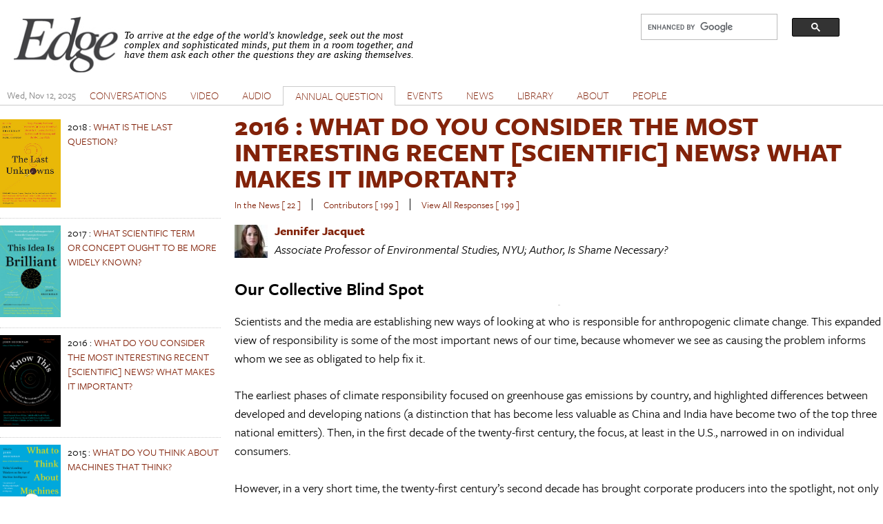

--- FILE ---
content_type: text/html; charset=utf-8
request_url: https://www.edge.org/response-detail/26737
body_size: 12039
content:
<!DOCTYPE html PUBLIC "-//W3C//DTD XHTML+RDFa 1.0//EN"
  "http://www.w3.org/MarkUp/DTD/xhtml-rdfa-1.dtd">
<html xmlns="http://www.w3.org/1999/xhtml" xml:lang="en" version="XHTML+RDFa 1.0" dir="ltr" prefix="content: http://purl.org/rss/1.0/modules/content/ dc: http://purl.org/dc/terms/ foaf: http://xmlns.com/foaf/0.1/ og: http://ogp.me/ns# rdfs: http://www.w3.org/2000/01/rdf-schema# sioc: http://rdfs.org/sioc/ns# sioct: http://rdfs.org/sioc/types# skos: http://www.w3.org/2004/02/skos/core# xsd: http://www.w3.org/2001/XMLSchema#">

<head profile="http://www.w3.org/1999/xhtml/vocab">
  <meta charset="utf-8" />
<meta name="Generator" content="Drupal 7 (http://drupal.org)" />
<link rel="shortcut icon" href="https://www.edge.org/favicon.ico" type="image/vnd.microsoft.icon" />
<meta name="viewport" content="width=device-width, initial-scale=1" />
<meta name="MobileOptimized" content="width" />
<meta name="HandheldFriendly" content="true" />
<meta name="apple-mobile-web-app-capable" content="yes" />
  <title>Edge.org</title>
  <style type="text/css" media="all">
@import url("https://www.edge.org/modules/system/system.base.css?rzwfpz");
@import url("https://www.edge.org/modules/system/system.menus.css?rzwfpz");
@import url("https://www.edge.org/modules/system/system.messages.css?rzwfpz");
@import url("https://www.edge.org/modules/system/system.theme.css?rzwfpz");
</style>
<style type="text/css" media="all">
@import url("https://www.edge.org/misc/ui/jquery.ui.core.css?rzwfpz");
@import url("https://www.edge.org/misc/ui/jquery.ui.theme.css?rzwfpz");
@import url("https://www.edge.org/misc/ui/jquery.ui.accordion.css?rzwfpz");
@import url("https://www.edge.org/misc/ui/jquery.ui.button.css?rzwfpz");
@import url("https://www.edge.org/misc/ui/jquery.ui.resizable.css?rzwfpz");
@import url("https://www.edge.org/misc/ui/jquery.ui.dialog.css?rzwfpz");
</style>
<style type="text/css" media="all">
@import url("https://www.edge.org/modules/comment/comment.css?rzwfpz");
@import url("https://www.edge.org/sites/all/modules/date/date_repeat_field/date_repeat_field.css?rzwfpz");
@import url("https://www.edge.org/modules/field/theme/field.css?rzwfpz");
@import url("https://www.edge.org/modules/node/node.css?rzwfpz");
@import url("https://www.edge.org/modules/search/search.css?rzwfpz");
@import url("https://www.edge.org/modules/user/user.css?rzwfpz");
@import url("https://www.edge.org/sites/all/modules/extlink/css/extlink.css?rzwfpz");
@import url("https://www.edge.org/sites/all/modules/views/css/views.css?rzwfpz");
</style>
<style type="text/css" media="all">
@import url("https://www.edge.org/sites/all/modules/accordion_blocks/accordion_init.css?rzwfpz");
@import url("https://www.edge.org/sites/all/modules/colorbox/styles/default/colorbox_style.css?rzwfpz");
@import url("https://www.edge.org/sites/all/modules/ctools/css/ctools.css?rzwfpz");
@import url("https://www.edge.org/sites/all/modules/lightbox2/css/lightbox.css?rzwfpz");
@import url("https://www.edge.org/sites/all/modules/panels/css/panels.css?rzwfpz");
@import url("https://www.edge.org/sites/all/modules/shorten/shortener/shortener.css?rzwfpz");
@import url("https://www.edge.org/sites/all/modules/simple_dialog/css/simple_dialog.css?rzwfpz");
@import url("https://www.edge.org/sites/all/modules/stickynav/css/stickynav.css?rzwfpz");
@import url("https://www.edge.org/sites/all/modules/print/print_ui/css/print_ui.theme.css?rzwfpz");
</style>
<style type="text/css" media="screen">
@import url("https://www.edge.org/sites/all/themes/adaptivetheme/at_core/css/at.layout.css?rzwfpz");
@import url("https://www.edge.org/sites/all/themes/edge_adaptive/css/global.base.css?rzwfpz");
@import url("https://www.edge.org/sites/all/themes/edge_adaptive/css/global.styles.css?rzwfpz");
@import url("https://www.edge.org/sites/all/themes/edge_adaptive/css/edge.views.css?rzwfpz");
@import url("https://www.edge.org/sites/all/themes/edge_adaptive/css/edge.modules.custom.css?rzwfpz");
@import url("https://www.edge.org/sites/all/themes/edge_adaptive/css/edge.custom.css?rzwfpz");
@import url("https://www.edge.org/sites/all/themes/edge_adaptive/css/ckeditor.css?rzwfpz");
@import url("https://www.edge.org/sites/all/themes/edge_adaptive/css/edge.jquery.css?rzwfpz");
@import url("https://www.edge.org/sites/all/themes/edge_adaptive/css/edge.mailchimpform.css?rzwfpz");
</style>
<style type="text/css" media="print">
@import url("https://www.edge.org/sites/all/themes/edge_adaptive/css/print.css?rzwfpz");
</style>
<link type="text/css" rel="stylesheet" href="https://www.edge.org/sites/default/files/adaptivetheme/edge_adaptive_files/edge_adaptive.responsive.layout.css?rzwfpz" media="only screen" />
<link type="text/css" rel="stylesheet" href="https://www.edge.org/sites/all/themes/edge_adaptive/css/responsive.custom.css?rzwfpz" media="only screen" />
<link type="text/css" rel="stylesheet" href="https://www.edge.org/sites/all/themes/edge_adaptive/css/responsive.smartphone.portrait.css?rzwfpz" media="only screen and (max-width:320px)" />
<link type="text/css" rel="stylesheet" href="https://www.edge.org/sites/all/themes/edge_adaptive/css/responsive.smartphone.landscape.css?rzwfpz" media="only screen and (min-width:321px) and (max-width:480px)" />
<link type="text/css" rel="stylesheet" href="https://www.edge.org/sites/all/themes/edge_adaptive/css/responsive.tablet.portrait.css?rzwfpz" media="only screen and (min-width:481px) and (max-width:768px)" />
<link type="text/css" rel="stylesheet" href="https://www.edge.org/sites/all/themes/edge_adaptive/css/responsive.tablet.landscape.css?rzwfpz" media="only screen and (min-width:769px) and (max-width:1024px)" />
<link type="text/css" rel="stylesheet" href="https://www.edge.org/sites/all/themes/edge_adaptive/css/responsive.desktop.css?rzwfpz" media="only screen and (min-width:1025px)" />

<!--[if lt IE 9]>
<style type="text/css" media="screen">
@import url("https://www.edge.org/sites/default/files/adaptivetheme/edge_adaptive_files/edge_adaptive.lt-ie9.layout.css?rzwfpz");
</style>
<![endif]-->

<!-- begin Typekit -->

<script type="text/javascript" src="//use.typekit.net/ule5riu.js"></script>
<script type="text/javascript">try{Typekit.load();}catch(e){}</script>

<!-- end Typekit -->

</head>
<body class="tk-freight-sans-pro html not-front not-logged-in one-sidebar sidebar-first page-response-detail page-response-detail- page-response-detail-26737 site-name-hidden atr-7.x-3.x atv-7.x-3.1 page-views" >
  <div id="skip-link">
    <a href="#main-content" class="element-invisible element-focusable">Skip to main content</a>
  </div>
    <div id="page" class="container page">

  <!-- region: Leaderboard -->
  
   <div class="print-only header-copyright">Copyright &copy; 2025 By Edge Foundation, Inc. All Rights Reserved.</div>

  <header id="header" class="clearfix" role="banner">

          <!-- start: Branding -->
      <div id="branding" class="branding-elements clearfix">

                  <div id="logo">
            <a href="/"><img class="site-logo" typeof="foaf:Image" src="https://www.edge.org/sites/default/files/edge_logo.jpg" alt="Edge.org" /></a>          </div>
        
                  <!-- start: Site name and Slogan hgroup -->
          <hgroup class="element-invisible h-group" id="name-and-slogan">

                          <strong class="element-invisible" id="site-name"><a href="/" title="Home page">Edge.org</a></strong>
            
            
          </hgroup><!-- /end #name-and-slogan -->
        
      </div><!-- /end #branding -->
    
    <!-- region: Header -->
    <div class="region region-header"><div class="region-inner clearfix"><div id="block-block-8" class="block block-block no-title odd first block-count-1 block-region-header block-8">

    
  <div class="content" class="block-content content">
    <div style="clear: right; float:right; width: 330px;">
<script>
  (function() {
    var cx = '012042634644280309647:jygomqbx65u';
    var gcse = document.createElement('script');
    gcse.type = 'text/javascript';
    gcse.async = true;
    gcse.src = (document.location.protocol == 'https:' ? 'https:' : 'http:') +
        '//www.google.com/cse/cse.js?cx=' + cx;
    var s = document.getElementsByTagName('script')[0];
    s.parentNode.insertBefore(gcse, s);
  })();
</script>
<gcse:search></gcse:search>
</div>  </div>
</div>
<div id="block-block-1" class="block block-block site-slogan no-title even last block-count-2 block-region-header block-1">

    
  <div class="content" class="block-content content">
    <p><font face="Times New Roman, Times, Serif"><em>To arrive at the edge of the world's knowledge, seek out the most complex and sophisticated minds, put them in a room together, and have them ask each other the questions they are asking themselves.</em></font></p>
  </div>
</div>
</div></div>
    <div class="print-only url-date">
        https://www.edge.org/response-detail/26737<br>Printed On Wed November 12th 2025    </div>
  </header>

  <!-- Navigation elements -->

    <div id="primary-menu-bar" class="nav clearfix">
    <nav class="primary-menu-wrapper menu-wrapper clearfix" role="navigation">
  <span id="date-stamp">Wed, Nov 12, 2025</span><ul class="menu primary-menu"><li class="menu-218 first"><a href="/" title="">HOME</a></li><li class="menu-539"><a href="/conversations" title="">CONVERSATIONS</a></li><li class="menu-580"><a href="/videos" title="The Edge video library">VIDEO</a></li><li class="menu-1732"><a href="/audios">AUDIO</a></li><li class="menu-776 active-trail"><a href="/annual-questions" class="active-trail">ANNUAL QUESTION</a></li><li class="menu-598"><a href="/events" title="">EVENTS</a></li><li class="menu-528"><a href="/news" title="">NEWS</a></li><li class="menu-597"><a href="/library" title="">LIBRARY</a></li><li class="menu-427"><a href="/about-edgeorg">ABOUT</a></li><li class="menu-1731 last"><a href="/people" title="">PEOPLE</a></li></ul>	</nav>
  </div>
    


  <!-- Breadcrumbs -->
  <!--  Disable Breadcrumbs -->
  
  <!-- Messages and Help -->
    <div class="region region-help"><div class="region-inner clearfix"><div id="block-system-help" class="block block-system no-title odd first last block-count-3 block-region-help block-help" role="complementary">

    
  <div class="content" class="block-content content">
    <span class='print-syslink'><span class="print_html"><a href="https://www.edge.org/print/response-detail/26737" title="Display a printer-friendly version of this page." class="print-page" onclick="window.open(this.href); return false" rel="nofollow"><img class="print-icon image-style-none" typeof="foaf:Image" src="https://www.edge.org/sites/all/modules/print/icons/print_icon.png" width="16px" height="16px" alt="Printer-friendly version" title="Printer-friendly version" /></a></span></span>
  </div>
</div>
</div></div>
  <!-- region: Secondary Content -->
  
  <div id="columns" class="columns clearfix">
    <div id="content-column" class="content-column" role="main">
      <div class="content-inner">

        <!-- region: Highlighted -->
        
        <div id="main-content">

          
          
          <!-- region: Main Content -->
          <!-- sub-region: Content Highlight -->
           <div class="page content-highlight clearfix">
           	           </div>
                      <div id="content" class="region">
              <div id="block-system-main" class="block block-system no-title odd first block-count-4 block-region-content block-main">

    
  <div class="content" class="block-content content">
    <div class="view view-responses view-id-responses view-display-id-page_response_detail view-dom-id-74b6718b1d09c19148d31b4f8fc22b21">
            <div class="view-header">
      <h1><a href="/annual-question/what-do-you-consider-the-most-interesting-recent-scientific-news-what-makes-it"><span class="date-display-single" property="dc:date" datatype="xsd:dateTime" content="2016-01-01T00:00:00-05:00">2016</span> : WHAT DO YOU CONSIDER THE MOST INTERESTING RECENT [SCIENTIFIC] NEWS? WHAT MAKES IT IMPORTANT?</a></h1>
<div class="view view-annual-question-summary view-id-annual_question_summary view-display-id-block_annual_question_summary summary view-dom-id-1a077ef5f6df6b0184b91496c278005d">
        
  
  
      <div class="view-content">
        <div class="views-row views-row-1 views-row-odd views-row-first views-row-last annual-question-summary clearfix">
      
  <span class="views-field views-field-php-3 news-count">        <span class="field-content"><a href="/inthenews/what-do-you-consider-the-most-interesting-recent-scientific-news-what-makes-it">In the News [ 22 ]</a></span>  </span>  
  <div class="views-field views-field-php-4 seperator seperator-first">        <span class="field-content">&nbsp;&nbsp;|&nbsp;&nbsp;</span>  </div>  
  <span class="views-field views-field-php-1 contributor-count">        <span class="field-content"><a href="/contributors/what-do-you-consider-the-most-interesting-recent-scientific-news-what-makes-it">Contributors [ 199 ]</a></span>  </span>  
  <span class="views-field views-field-nothing-1 seperator">        <span class="field-content">&nbsp;&nbsp;|&nbsp;&nbsp;</span>  </span>  
  <span class="views-field views-field-php response-count">        <span class="field-content"><a href="/responses/what-do-you-consider-the-most-interesting-recent-scientific-news-what-makes-it">View All Responses [ 199 ]</a></span>  </span>  </div>
    </div>
  
  
  
  
  
  
</div><div class="view view-response-authors view-id-response_authors view-display-id-page response view-dom-id-331cf8b648c840daeeec84833b369e93 view-single-result">
        
  
  
      <div class="view-content">
        <div class="views-row views-row-1 views-row-odd views-row-first views-row-last clearfix">
      
  <div class="views-field views-field-picture">        <div class="field-content"><a href="/memberbio/jennifer_jacquet"><img typeof="foaf:Image" class="image-style-mini-thumbnail" src="https://www.edge.org/sites/default/files/styles/mini-thumbnail/public/member-pictures/picture-197-1466273010.jpg?itok=I7K0-ROA" width="48" height="48" alt="jennifer_jacquet&#039;s picture" /></a></div>  </div>  
  <div class="views-field views-field-field-last-name">        <div class="field-content"><a href="/memberbio/jennifer_jacquet"><strong>Jennifer  Jacquet</strong></a></div>  </div>  
  <div class="views-field views-field-field-user-title">        <div class="field-content"><em>Associate Professor of Environmental Studies, NYU; Author, Is Shame Necessary?</em></div>  </div>  </div>
    </div>
  
  
  
  
  
  
</div>    </div>
  
  
  
      <div class="view-content">
        <div class="views-row views-row-1 views-row-odd views-row-first views-row-last response">
      
  <div class="views-field views-field-php-3 response-title">        <span class="field-content">Our Collective Blind Spot </span>  </div>  
  <div class="views-field views-field-body">        <div class="field-content"><hr align="center" color="#FFFFFF" noshade="noshade" size="1" width="1" /><p>Scientists and the media are establishing new ways of looking at who is responsible for anthropogenic climate change. This expanded view of responsibility is some of the most important news of our time, because whomever we see as causing the problem informs whom we see as obligated to help fix it.</p>
<p>The earliest phases of climate responsibility focused on greenhouse gas emissions by country, and highlighted differences between developed and developing nations (a distinction that has become less valuable as China and India have become two of the top three national emitters). Then, in the first decade of the twenty-first century, the focus, at least in the U.S., narrowed in on individual consumers.</p>
<p>However, in a very short time, the twenty-first century’s second decade has brought corporate producers into the spotlight, not only for their role in greenhouse gas emissions but also for their coordinated efforts to mislead the public about the science of climate change and prevent political action.</p>
<p>Although we have traditionally held producers responsible for pollutants, as in the case of hazardous waste, a debate followed about whether it was fair to shift the burden of responsibility for greenhouse gas emissions from demand to supply. New research revealing how some corporate fossil fuel companies responded to climate science has placed a greater burden on the producer.</p>
<p>Since the late 1980s, when the risks of climate change began to be clear, some corporations systematically funded efforts to deny and reject climate science and worked to ensure the future of fossil fuels. Producers influenced public beliefs and preferences.</p>
<p>One reason for the recent research into corporate influence is the increasing number of disciplines (and interdisciplines) involved in climate research. While psychologists were some of the first to conduct headline-generating climate-related social science (which helps explain the focus on individual responsibility and preferences), researchers from other disciplines like sociology and history of science joined in and are documenting the role of corporations and a complicit media in the failure to act on climate change. They are part of the reason for our expanded view of responsibility.</p>
<p>The mounting evidence for producer culpability in climate change has happened relatively quickly, but its timing remains embarrassing. Over the last couple decades of the climate wars, scientists have been blamed in so many ways for the lack of action on climate change. They have been accused of being bad communicators, of emphasizing uncertainty, and of depressing and scaring people. I find none of these lines of argument particularly convincing.</p>
<p>But the failure of researchers and the media to, until recently, neither see nor document the industry legerdemain as partly responsible for the stalemate over climate represents their (our) biggest failure on climate action. We might be able to blame corporate influence over politics and the media for the public opinion divide on climate change, but that does little to explain how researchers and journalists overlooked the role of corporations for so long.</p>
<p>Now that we have seen the important role of industry in climate change, hopefully we do not allow it to regress into our collective blind spot.</p>
</div>  </div>  
  <div class="views-field views-field-php">        <span class="field-content"><a href="/contributors/what-do-you-consider-the-most-interesting-recent-scientific-news-what-makes-it">Return to Table of Contents</a></span>  </div>  </div>
    </div>
  
  
  
  
  
  
</div>  </div>
</div>
<div id="block-service-links-service-links-not-node" class="block block-service-links service-links no-title even last block-count-5 block-region-content block-service-links-not-node">

    
  <div class="content" class="block-content content">
    <div class="service-links"><a href="https://www.edge.org/printmail/response-detail/26737" title="Send to a friend" class="service-links-printmail" rel="nofollow" target="_blank"><img typeof="foaf:Image" class="image-style-none" src="https://www.edge.org/sites/all/modules/service_links/images/printmail.png" alt="Print Mail logo" /></a> <a href="https://www.edge.org/print/response-detail/26737" title="Printable version" class="service-links-print" rel="nofollow" target="_blank"><img typeof="foaf:Image" class="image-style-none" src="https://www.edge.org/sites/all/modules/service_links/images/print.png" alt="Print HTML logo" /></a></div>  </div>
</div>
            </div>
          
          <!-- Feed icons (RSS, Atom icons etc -->
          
          
        </div><!-- /end #main-content -->

        <!-- region: Content Aside -->
        
      </div><!-- /end .content-inner -->
    </div><!-- /end #content-column -->

    <!-- regions: Sidebar first and Sidebar second -->
    <div class="region region-sidebar-first sidebar"><div class="region-inner clearfix"><div id="block-views-92459b0a9e38007a8bbc08e5d54cc7f2" class="block block-views no-title odd first last block-count-6 block-region-sidebar-first block-92459b0a9e38007a8bbc08e5d54cc7f2">

    
  <div class="content" class="block-content content">
    <div class="view view-annual-question view-id-annual_question view-display-id-block_annual_question_books view-dom-id-893436337780e3058c01de81c91b70a6">
        
  
  
      <div class="view-content">
        <div class="views-row views-row-1 views-row-odd views-row-first clearfix">
      
  <div class="views-field views-field-field-us-book-image">        <div class="field-content"><a href="https://www.amazon.com/Last-Unknowns-Unanswered-Questions-Civilization/dp/0062897942?SubscriptionId=AKIAJ6DR67ZTZ3XJCIHQ&amp;tag=edg" title="The Last Unknowns" target="_blank" rel="" class=""><img typeof="foaf:Image" class="image-style-none" src="https://www.edge.org/sites/default/files/annualimage/bookimage/Unknowns_cover500_0.jpg" width="343" height="500" alt="The Last Unknowns" title="The Last Unknowns" /></a></div>  </div>  
  <span class="views-field views-field-nothing book-title">        <span class="field-content"><span class="date-display-single" property="dc:date" datatype="xsd:dateTime" content="2018-01-01T00:00:00-05:00">2018</span> : <a href="/annual-question/what-is-the-last-question">WHAT IS THE LAST QUESTION?</a></span>  </span>  </div>
  <div class="views-row views-row-2 views-row-even clearfix">
      
  <div class="views-field views-field-field-us-book-image">        <div class="field-content"><a href="https://www.amazon.com/This-Idea-Brilliant-Overlooked-Underappreciated/dp/0062698214" title="This Idea Is Brilliant: Lost, Overlooked, and Underappreciated Scientific Concepts Everyone Should Know " target="_blank" rel="" class=""><img typeof="foaf:Image" class="image-style-none" src="https://www.edge.org/sites/default/files/annualimage/bookimage/Brilliant_cover_0.jpg" width="396" height="598" alt="This Idea Is Brilliant: Lost, Overlooked, and Underappreciated Scientific Concepts Everyone Should Know " title="This Idea Is Brilliant: Lost, Overlooked, and Underappreciated Scientific Concepts Everyone Should Know " /></a></div>  </div>  
  <span class="views-field views-field-nothing book-title">        <span class="field-content"><span class="date-display-single" property="dc:date" datatype="xsd:dateTime" content="2017-01-01T00:00:00-05:00">2017</span> : <a href="/annual-question/what-scientific-term-or%C2%A0concept-ought-to-be-more-widely-known">WHAT SCIENTIFIC TERM OR CONCEPT OUGHT TO BE MORE WIDELY KNOWN?</a></span>  </span>  </div>
  <div class="views-row views-row-3 views-row-odd clearfix">
      
  <div class="views-field views-field-field-us-book-image">        <div class="field-content"><a href="https://www.amazon.com/Know-This-Interesting-Discoveries-Developments/dp/0062562061/ref=sr_1_1?ie=UTF8&amp;qid=1480204686&amp;sr=8-1&amp;key" title="Know This: Today&#039;s Most Interesting and Important Scientific Ideas, Discoveries, and Developments" target="_blank" rel="" class=""><img typeof="foaf:Image" class="image-style-none" src="https://www.edge.org/sites/default/files/annualimage/bookimage/y648.png" width="398" height="600" alt="Know This: Today&#039;s Most Interesting and Important Scientific Ideas, Discoveries, and Developments" title="Know This: Today&#039;s Most Interesting and Important Scientific Ideas, Discoveries, and Developments" /></a></div>  </div>  
  <span class="views-field views-field-nothing book-title">        <span class="field-content"><span class="date-display-single" property="dc:date" datatype="xsd:dateTime" content="2016-01-01T00:00:00-05:00">2016</span> : <a href="/annual-question/what-do-you-consider-the-most-interesting-recent-scientific-news-what-makes-it">WHAT DO YOU CONSIDER THE MOST INTERESTING RECENT [SCIENTIFIC] NEWS? WHAT MAKES IT IMPORTANT?</a></span>  </span>  </div>
  <div class="views-row views-row-4 views-row-even clearfix">
      
  <div class="views-field views-field-field-us-book-image">        <div class="field-content"><a href="https://www.amazon.com/What-Think-About-Machines-That/dp/006242565X" title="What to Think About Machines That Think" target="_blank" rel="" class=""><img typeof="foaf:Image" class="image-style-none" src="https://www.edge.org/sites/default/files/annualimage/bookimage/Machines_Cover.png" width="424" height="640" alt="What to Think About Machines That Think" title="What to Think About Machines That Think" /></a></div>  </div>  
  <span class="views-field views-field-nothing book-title">        <span class="field-content"><span class="date-display-single" property="dc:date" datatype="xsd:dateTime" content="2015-01-01T00:00:00-05:00">2015</span> : <a href="/annual-question/what-do-you-think-about-machines-that-think">WHAT DO YOU THINK ABOUT MACHINES THAT THINK?</a></span>  </span>  </div>
  <div class="views-row views-row-5 views-row-odd clearfix">
      
  <div class="views-field views-field-field-us-book-image">        <div class="field-content"><a href="https://www.amazon.com/This-Idea-Must-Die-Scientific/dp/0062374346%3FSubscriptionId%3DAKIAIUDIBB5W2YOHL3CQ%26tag%3Dedgeorg-20%26l" title="This Idea Must Die" target="_blank" rel="" class=""><img typeof="foaf:Image" class="image-style-none" src="https://www.edge.org/sites/default/files/annualimage/bookimage/This%20Idea%20Must%20ies%20pb%20c.jpg" width="1594" height="2400" alt="This Idea Must Die" title="This Idea Must Die" /></a></div>  </div>  
  <span class="views-field views-field-nothing book-title">        <span class="field-content"><span class="date-display-single" property="dc:date" datatype="xsd:dateTime" content="2014-01-01T00:00:00-05:00">2014</span> : <a href="/annual-question/what-scientific-idea-is-ready-for-retirement">WHAT SCIENTIFIC IDEA IS READY FOR RETIREMENT?</a></span>  </span>  </div>
  <div class="views-row views-row-6 views-row-even clearfix">
      
  <div class="views-field views-field-field-us-book-image">        <div class="field-content"><a href="https://www.amazon.com/What-Should-Worried-About-Scientists/dp/006229623X%3FSubscriptionId%3DAKIAIUDIBB5W2YOHL3CQ%26tag%3Dedgeorg" title="" target="_blank" rel="" class=""><img typeof="foaf:Image" class="image-style-none" src="https://www.edge.org/sites/default/files/annualimage/bookimage/51r44cx05sL._SL160_.jpg" width="107" height="160" alt="" /></a></div>  </div>  
  <span class="views-field views-field-nothing book-title">        <span class="field-content"><span class="date-display-single" property="dc:date" datatype="xsd:dateTime" content="2013-01-01T00:00:00-05:00">2013</span> : <a href="/annual-question/what-should-we-be-worried-about">WHAT *SHOULD* WE BE WORRIED ABOUT?</a></span>  </span>  </div>
  <div class="views-row views-row-7 views-row-odd clearfix">
      
  <div class="views-field views-field-field-us-book-image">        <div class="field-content"><a href="https://www.amazon.com/This-Explains-Everything-Beautiful-Theories/dp/0062230174/ref=sr_1_1?ie=UTF8&amp;qid=1357749436&amp;sr=8-1&amp;keyword" title="" target="_blank" rel="" class=""><img typeof="foaf:Image" class="image-style-none" src="https://www.edge.org/sites/default/files/annualimage/bookimage/556_ThisExplainsEverything_1.jpg" width="87" height="130" alt="" /></a></div>  </div>  
  <span class="views-field views-field-nothing book-title">        <span class="field-content"><span class="date-display-single" property="dc:date" datatype="xsd:dateTime" content="2012-01-01T00:00:00-05:00">2012</span> : <a href="/annual-question/what-is-your-favorite-deep-elegant-or-beautiful-explanation">WHAT IS YOUR FAVORITE DEEP, ELEGANT, OR BEAUTIFUL EXPLANATION?</a></span>  </span>  </div>
  <div class="views-row views-row-8 views-row-even clearfix">
      
  <div class="views-field views-field-field-us-book-image">        <div class="field-content"><a href="http://is.gd/t3U4Vr" title="" target="_blank" rel="" class=""><img typeof="foaf:Image" class="image-style-none" src="https://www.edge.org/sites/default/files/annualimage/bookimage/751_twmys300_3.jpg" width="86" height="130" alt="" /></a></div>  </div>  
  <span class="views-field views-field-nothing book-title">        <span class="field-content"><span class="date-display-single" property="dc:date" datatype="xsd:dateTime" content="2011-01-01T00:00:00-05:00">2011</span> : <a href="/annual-question/what-scientific-concept-would-improve-everybodys-cognitive-toolkit">WHAT SCIENTIFIC CONCEPT WOULD IMPROVE EVERYBODY&#039;S COGNITIVE TOOLKIT?</a></span>  </span>  </div>
  <div class="views-row views-row-9 views-row-odd clearfix">
      
  <div class="views-field views-field-field-us-book-image">        <div class="field-content"><a href="http://is.gd/06vvlq" title="" target="_blank" rel="" class=""><img typeof="foaf:Image" class="image-style-none" src="https://www.edge.org/sites/default/files/annualimage/bookimage/903_internetcov150_1.jpg" width="87" height="130" alt="" /></a></div>  </div>  
  <span class="views-field views-field-nothing book-title">        <span class="field-content"><span class="date-display-single" property="dc:date" datatype="xsd:dateTime" content="2010-01-01T00:00:00-05:00">2010</span> : <a href="/annual-question/how-is-the-internet-changing-the-way-you-think">HOW IS THE INTERNET CHANGING THE WAY YOU THINK?</a></span>  </span>  </div>
  <div class="views-row views-row-10 views-row-even clearfix">
      
  <div class="views-field views-field-field-us-book-image">        <div class="field-content"><a href="http://is.gd/i9KYz2" title="" target="_blank" rel="" class=""><img typeof="foaf:Image" class="image-style-none" src="https://www.edge.org/sites/default/files/annualimage/bookimage/201_ThisWillChangeEverything150_1.jpg" width="88" height="130" alt="" /></a></div>  </div>  
  <span class="views-field views-field-nothing book-title">        <span class="field-content"><span class="date-display-single" property="dc:date" datatype="xsd:dateTime" content="2009-01-01T00:00:00-05:00">2009</span> : <a href="/annual-question/what-will-change-everything">WHAT WILL CHANGE EVERYTHING?</a></span>  </span>  </div>
  <div class="views-row views-row-11 views-row-odd clearfix">
      
  <div class="views-field views-field-field-us-book-image">        <div class="field-content"><a href="http://is.gd/V5PHnv" title="" target="_blank" rel="" class=""><img typeof="foaf:Image" class="image-style-none" src="https://www.edge.org/sites/default/files/annualimage/bookimage/309_9780061686542_1.jpg" width="86" height="130" alt="" /></a></div>  </div>  
  <span class="views-field views-field-nothing book-title">        <span class="field-content"><span class="date-display-single" property="dc:date" datatype="xsd:dateTime" content="2008-01-01T00:00:00-05:00">2008</span> : <a href="/annual-question/what-have-you-changed-your-mind-about-why">WHAT HAVE YOU CHANGED YOUR MIND ABOUT? WHY?</a></span>  </span>  </div>
  <div class="views-row views-row-12 views-row-even clearfix">
      
  <div class="views-field views-field-field-us-book-image">        <div class="field-content"><a href="http://is.gd/PetcjC" title="" target="_blank" rel="" class=""><img typeof="foaf:Image" class="image-style-none" src="https://www.edge.org/sites/default/files/annualimage/bookimage/605_Cover_Optimism_US_3.jpg" width="87" height="130" alt="" /></a></div>  </div>  
  <span class="views-field views-field-nothing book-title">        <span class="field-content"><span class="date-display-single" property="dc:date" datatype="xsd:dateTime" content="2007-01-01T00:00:00-05:00">2007</span> : <a href="/annual-question/what-are-you-optimistic-about">WHAT ARE YOU OPTIMISTIC ABOUT?</a></span>  </span>  </div>
  <div class="views-row views-row-13 views-row-odd clearfix">
      
  <div class="views-field views-field-field-us-book-image">        <div class="field-content"><a href="http://is.gd/lgOvLg" title="" target="_blank" rel="" class=""><img typeof="foaf:Image" class="image-style-none" src="https://www.edge.org/sites/default/files/annualimage/bookimage/113_Cover_Dangerous_US_3.jpg" width="86" height="130" alt="" /></a></div>  </div>  
  <span class="views-field views-field-nothing book-title">        <span class="field-content"><span class="date-display-single" property="dc:date" datatype="xsd:dateTime" content="2006-01-01T00:00:00-05:00">2006</span> : <a href="/annual-question/what-is-your-dangerous-idea">WHAT IS YOUR DANGEROUS IDEA?</a></span>  </span>  </div>
  <div class="views-row views-row-14 views-row-even clearfix">
      
  <div class="views-field views-field-field-us-book-image">        <div class="field-content"><a href="http://is.gd/HBj8WL" title="" target="_blank" rel="" class=""><img typeof="foaf:Image" class="image-style-none" src="https://www.edge.org/sites/default/files/annualimage/bookimage/978_Cover_Believe_US_3.jpg" width="87" height="130" alt="" /></a></div>  </div>  
  <span class="views-field views-field-nothing book-title">        <span class="field-content"><span class="date-display-single" property="dc:date" datatype="xsd:dateTime" content="2005-01-01T00:00:00-05:00">2005</span> : <a href="/annual-question/what-do-you-believe-is-true-even-though-you-cannot-prove-it">WHAT DO YOU BELIEVE IS TRUE EVEN THOUGH YOU CANNOT PROVE IT?</a></span>  </span>  </div>
  <div class="views-row views-row-15 views-row-odd clearfix">
      
  <span class="views-field views-field-nothing book-title">        <span class="field-content"><span class="date-display-single" property="dc:date" datatype="xsd:dateTime" content="2004-01-01T00:00:00-05:00">2004</span> : <a href="/annual-question/whats-your-law">WHAT&#039;S YOUR LAW?</a></span>  </span>  </div>
  <div class="views-row views-row-16 views-row-even clearfix">
      
  <span class="views-field views-field-nothing book-title">        <span class="field-content"><span class="date-display-single" property="dc:date" datatype="xsd:dateTime" content="2003-01-01T00:00:00-05:00">2003</span> : <a href="/annual-question/what-are-the-pressing-scientific-issues-for-the-nation-and-the-world-and-what-is">WHAT ARE THE PRESSING SCIENTIFIC ISSUES FOR THE NATION AND THE WORLD, AND WHAT IS YOUR ADVICE ON HOW I CAN BEGIN TO DEAL WITH THEM? - GWB</a></span>  </span>  </div>
  <div class="views-row views-row-17 views-row-odd clearfix">
      
  <span class="views-field views-field-nothing book-title">        <span class="field-content"><span class="date-display-single" property="dc:date" datatype="xsd:dateTime" content="2002-01-01T00:00:00-05:00">2002</span> : <a href="/annual-question/what-is-your-question-why">WHAT IS YOUR QUESTION? ... WHY?</a></span>  </span>  </div>
  <div class="views-row views-row-18 views-row-even clearfix">
      
  <span class="views-field views-field-nothing book-title">        <span class="field-content"><span class="date-display-single" property="dc:date" datatype="xsd:dateTime" content="2001-01-01T00:00:00-05:00">2001</span> : <a href="/annual-question/what-now">WHAT NOW?</a></span>  </span>  </div>
  <div class="views-row views-row-19 views-row-odd clearfix">
      
  <span class="views-field views-field-nothing book-title">        <span class="field-content"><span class="date-display-single" property="dc:date" datatype="xsd:dateTime" content="2001-01-01T00:00:00-05:00">2001</span> : <a href="/annual-question/what-questions-have-disappeared">WHAT QUESTIONS HAVE DISAPPEARED?</a></span>  </span>  </div>
  <div class="views-row views-row-20 views-row-even clearfix">
      
  <span class="views-field views-field-nothing book-title">        <span class="field-content"><span class="date-display-single" property="dc:date" datatype="xsd:dateTime" content="2000-01-01T00:00:00-05:00">2000</span> : <a href="/annual-question/what-is-todays-most-important-unreported-story">WHAT IS TODAY&#039;S MOST IMPORTANT UNREPORTED STORY?</a></span>  </span>  </div>
  <div class="views-row views-row-21 views-row-odd clearfix">
      
  <div class="views-field views-field-field-us-book-image">        <div class="field-content"><a href="https://www.amazon.com/Greatest-Inventions-Past-000-Years/dp/068485998X/ref=sr_1_3?ie=UTF8&amp;qid=1548955711&amp;sr=8-3&amp;keywords=greate" title="The Greatest Inventions of the Past 2,000 Years" target="_blank" rel="" class=""><img typeof="foaf:Image" class="image-style-none" src="https://www.edge.org/sites/default/files/annualimage/bookimage/greatestinventions.jpg" width="308" height="474" alt="The Greatest Inventions of the Past 2,000 Years" title="The Greatest Inventions of the Past 2,000 Years" /></a></div>  </div>  
  <span class="views-field views-field-nothing book-title">        <span class="field-content"><span class="date-display-single" property="dc:date" datatype="xsd:dateTime" content="1999-01-01T00:00:00-05:00">1999</span> : <a href="/annual-question/what-is-the-most-important-invention-in-the-past-two-thousand-years">WHAT IS THE MOST IMPORTANT INVENTION IN THE PAST TWO THOUSAND YEARS?</a></span>  </span>  </div>
  <div class="views-row views-row-22 views-row-even views-row-last clearfix">
      
  <span class="views-field views-field-nothing book-title">        <span class="field-content"><span class="date-display-single" property="dc:date" datatype="xsd:dateTime" content="1998-01-01T00:00:00-05:00">1998</span> : <a href="/annual-question/what-questions-are-you-asking-yourself">WHAT QUESTIONS ARE YOU ASKING YOURSELF?</a></span>  </span>  </div>
    </div>
  
  
  
  
  
  
</div>  </div>
</div>
</div></div>    
  </div><!-- /end #columns -->

  <!-- region: Tertiary Content -->
  
  <!-- region: Footer -->
      <footer id="footer" class="clearfix" role="contentinfo">
      <div class="region region-footer"><div class="region-inner clearfix"><div id="block-block-11" class="block block-block no-title odd first last block-count-7 block-region-footer block-11">

    
  <div class="content" class="block-content content">
    <div class="region region-footer">
<div class="region-inner clearfix">
<div class="block block-block edge-footer contextual-links-region no-title odd first block-count-5 block-region-footer block-3" id="block-block-3">
<div class="content">
<div id="Footer2">
<p class="pFooter"><a href="https://www.edge.org/jb/online.digital.archive.html">John Brockman</a>, Editor and Publisher</p>
<ul><li>Contact Info:<a href="/cdn-cgi/l/email-protection#fe9b9a978a918cbe9b9a999bd0918c99"><span class="__cf_email__" data-cfemail="2643424f524954664342414308495441">[email&#160;protected]</span></a></li>
<li><a href="/edgenews">In the News</a></li>
<li><a href="/newsletter/subscribe" name="subscription-form" title="Subscribe to Edge" id="subscription-form">Get Edge.org by email</a></li>
</ul></div>
<div id="Footer3">Edge.org is a nonprofit private operating foundation under Section 501(c)(3) of the Internal Revenue Code.<br />
Copyright © 2023 By Edge Foundation, Inc All Rights Reserved.</div>
</div>
</div>
</div>
</div>
  </div>
</div>
</div></div>    </footer>
  
</div>
  
  <script data-cfasync="false" src="/cdn-cgi/scripts/5c5dd728/cloudflare-static/email-decode.min.js"></script><script type="text/javascript" src="https://www.edge.org/sites/default/files/js/js_YD9ro0PAqY25gGWrTki6TjRUG8TdokmmxjfqpNNfzVU.js"></script>
<script type="text/javascript" src="https://www.edge.org/sites/default/files/js/js_q2gNOv2rGY2h2ougpPKuwvigZoYmr2PzlaHWKWc0u8M.js"></script>
<script type="text/javascript" src="https://www.edge.org/sites/default/files/js/js_gHk2gWJ_Qw_jU2qRiUmSl7d8oly1Cx7lQFrqcp3RXcI.js"></script>
<script type="text/javascript" src="https://www.edge.org/sites/default/files/js/js_5xxO61vNO_7kKDSiiWW43hX6cXW1DnqVjy1b1owGWoE.js"></script>
<script type="text/javascript" src="https://www.googletagmanager.com/gtag/js?id=UA-283521-1"></script>
<script type="text/javascript">
<!--//--><![CDATA[//><!--
window.dataLayer = window.dataLayer || [];function gtag(){dataLayer.push(arguments)};gtag("js", new Date());gtag("set", "developer_id.dMDhkMT", true);gtag("config", "UA-283521-1", {"groups":"default"});
//--><!]]>
</script>
<script type="text/javascript" src="https://www.edge.org/sites/default/files/js/js_fgrpLHi88G4a7HT2qCB3pihqbHAb2BsVdUtJJ40ZvnE.js"></script>
<script type="text/javascript" src="https://www.edge.org/sites/default/files/js/js_v7NSDGhzeBcPnc38gL3asg_dcCdXgWnvCEuh7FMYf3c.js"></script>
<script type="text/javascript" src="https://www.edge.org/sites/default/files/js/js_qVMe0tHcj0QXxVcgwVWF-ICJww-Fjk2Kcl7DCEuwVZk.js"></script>
<script type="text/javascript">
<!--//--><![CDATA[//><!--
jQuery.extend(Drupal.settings, {"basePath":"\/","pathPrefix":"","setHasJsCookie":0,"ajaxPageState":{"theme":"edge_adaptive","theme_token":"ejipbLeGoQz-A1tu2yYmX4DQ4tcTS2uTkJpSWXYFT9U","js":{"sites\/all\/themes\/edge_adaptive\/scripts\/media_queries.js":1,"misc\/jquery.js":1,"misc\/jquery-extend-3.4.0.js":1,"misc\/jquery-html-prefilter-3.5.0-backport.js":1,"misc\/jquery.once.js":1,"misc\/drupal.js":1,"misc\/ui\/jquery.ui.core.min.js":1,"misc\/ui\/jquery.ui.widget.min.js":1,"misc\/ui\/jquery.ui.accordion.min.js":1,"misc\/ui\/jquery.ui.button.min.js":1,"misc\/ui\/jquery.ui.mouse.min.js":1,"misc\/ui\/jquery.ui.draggable.min.js":1,"misc\/ui\/jquery.ui.position.min.js":1,"misc\/ui\/jquery.ui.position-1.13.0-backport.js":1,"misc\/ui\/jquery.ui.resizable.min.js":1,"misc\/ui\/jquery.ui.dialog.min.js":1,"misc\/ui\/jquery.ui.dialog-1.13.0-backport.js":1,"sites\/all\/modules\/views\/js\/jquery.ui.dialog.patch.js":1,"misc\/jquery.cookie.js":1,"misc\/jquery.form.js":1,"misc\/form.js":1,"misc\/form-single-submit.js":1,"misc\/ajax.js":1,"sites\/all\/modules\/entityreference\/js\/entityreference.js":1,"sites\/all\/modules\/accordion_blocks\/accordion_init.js":1,"sites\/all\/libraries\/colorbox\/jquery.colorbox-min.js":1,"sites\/all\/libraries\/DOMPurify\/dist\/purify.min.js":1,"sites\/all\/modules\/colorbox\/js\/colorbox.js":1,"sites\/all\/modules\/colorbox\/styles\/default\/colorbox_style.js":1,"sites\/all\/modules\/lightbox2\/js\/auto_image_handling.js":1,"sites\/all\/modules\/lightbox2\/js\/lightbox.js":1,"sites\/all\/modules\/shorten\/shortener\/shortener.js":1,"sites\/all\/modules\/simple_dialog\/js\/simple_dialog.js":1,"sites\/all\/modules\/stickynav\/js\/stickynav.js":1,"sites\/all\/modules\/google_analytics\/googleanalytics.js":1,"https:\/\/www.googletagmanager.com\/gtag\/js?id=UA-283521-1":1,"0":1,"misc\/collapse.js":1,"sites\/all\/modules\/extlink\/js\/extlink.js":1,"sites\/all\/modules\/views\/js\/base.js":1,"misc\/progress.js":1,"sites\/all\/modules\/views\/js\/ajax_view.js":1,"sites\/all\/themes\/edge_adaptive\/scripts\/edge.js":1,"sites\/all\/themes\/adaptivetheme\/at_core\/scripts\/scalefix.js":1,"sites\/all\/themes\/adaptivetheme\/at_core\/scripts\/onmediaquery.js":1},"css":{"modules\/system\/system.base.css":1,"modules\/system\/system.menus.css":1,"modules\/system\/system.messages.css":1,"modules\/system\/system.theme.css":1,"misc\/ui\/jquery.ui.core.css":1,"misc\/ui\/jquery.ui.theme.css":1,"misc\/ui\/jquery.ui.accordion.css":1,"misc\/ui\/jquery.ui.button.css":1,"misc\/ui\/jquery.ui.resizable.css":1,"misc\/ui\/jquery.ui.dialog.css":1,"modules\/comment\/comment.css":1,"sites\/all\/modules\/date\/date_repeat_field\/date_repeat_field.css":1,"modules\/field\/theme\/field.css":1,"modules\/node\/node.css":1,"modules\/search\/search.css":1,"modules\/user\/user.css":1,"sites\/all\/modules\/extlink\/css\/extlink.css":1,"sites\/all\/modules\/views\/css\/views.css":1,"sites\/all\/modules\/ckeditor\/css\/ckeditor.css":1,"sites\/all\/modules\/accordion_blocks\/accordion_init.css":1,"sites\/all\/modules\/amazon_pa\/amazon.css":1,"sites\/all\/modules\/colorbox\/styles\/default\/colorbox_style.css":1,"sites\/all\/modules\/ctools\/css\/ctools.css":1,"sites\/all\/modules\/lightbox2\/css\/lightbox.css":1,"sites\/all\/modules\/panels\/css\/panels.css":1,"sites\/all\/modules\/shorten\/shortener\/shortener.css":1,"sites\/all\/modules\/simple_dialog\/css\/simple_dialog.css":1,"sites\/all\/modules\/stickynav\/css\/stickynav.css":1,"sites\/all\/modules\/print\/print_ui\/css\/print_ui.theme.css":1,"sites\/all\/themes\/adaptivetheme\/at_core\/css\/at.layout.css":1,"sites\/all\/themes\/edge_adaptive\/css\/global.base.css":1,"sites\/all\/themes\/edge_adaptive\/css\/global.styles.css":1,"sites\/all\/themes\/edge_adaptive\/css\/edge.views.css":1,"sites\/all\/themes\/edge_adaptive\/css\/edge.modules.custom.css":1,"sites\/all\/themes\/edge_adaptive\/css\/edge.custom.css":1,"sites\/all\/themes\/edge_adaptive\/css\/ckeditor.css":1,"sites\/all\/themes\/edge_adaptive\/css\/edge.jquery.css":1,"sites\/all\/themes\/edge_adaptive\/css\/edge.mailchimpform.css":1,"sites\/all\/themes\/edge_adaptive\/css\/print.css":1,"public:\/\/adaptivetheme\/edge_adaptive_files\/edge_adaptive.responsive.layout.css":1,"sites\/all\/themes\/edge_adaptive\/css\/responsive.custom.css":1,"sites\/all\/themes\/edge_adaptive\/css\/responsive.smartphone.portrait.css":1,"sites\/all\/themes\/edge_adaptive\/css\/responsive.smartphone.landscape.css":1,"sites\/all\/themes\/edge_adaptive\/css\/responsive.tablet.portrait.css":1,"sites\/all\/themes\/edge_adaptive\/css\/responsive.tablet.landscape.css":1,"sites\/all\/themes\/edge_adaptive\/css\/responsive.desktop.css":1,"public:\/\/adaptivetheme\/edge_adaptive_files\/edge_adaptive.lt-ie9.layout.css":1}},"colorbox":{"opacity":"0.85","current":"{current} of {total}","previous":"\u00ab Prev","next":"Next \u00bb","close":"Close","maxWidth":"98%","maxHeight":"98%","fixed":true,"mobiledetect":true,"mobiledevicewidth":"480px","file_public_path":"\/sites\/default\/files","specificPagesDefaultValue":"admin*\nimagebrowser*\nimg_assist*\nimce*\nnode\/add\/*\nnode\/*\/edit\nprint\/*\nprintpdf\/*\nsystem\/ajax\nsystem\/ajax\/*"},"lightbox2":{"rtl":0,"file_path":"\/(\\w\\w\/)public:\/","default_image":"\/sites\/all\/modules\/lightbox2\/images\/brokenimage.jpg","border_size":10,"font_color":"000","box_color":"fff","top_position":"","overlay_opacity":"0.8","overlay_color":"000","disable_close_click":true,"resize_sequence":0,"resize_speed":400,"fade_in_speed":400,"slide_down_speed":600,"use_alt_layout":false,"disable_resize":false,"disable_zoom":false,"force_show_nav":false,"show_caption":true,"loop_items":false,"node_link_text":"View Image Details","node_link_target":false,"image_count":"Image !current of !total","video_count":"Video !current of !total","page_count":"Page !current of !total","lite_press_x_close":"press \u003Ca href=\u0022#\u0022 onclick=\u0022hideLightbox(); return FALSE;\u0022\u003E\u003Ckbd\u003Ex\u003C\/kbd\u003E\u003C\/a\u003E to close","download_link_text":"","enable_login":false,"enable_contact":false,"keys_close":"c x 27","keys_previous":"p 37","keys_next":"n 39","keys_zoom":"z","keys_play_pause":"32","display_image_size":"original","image_node_sizes":"()","trigger_lightbox_classes":"","trigger_lightbox_group_classes":"","trigger_slideshow_classes":"","trigger_lightframe_classes":"","trigger_lightframe_group_classes":"","custom_class_handler":"lightbox_ungrouped","custom_trigger_classes":"img.lightbox","disable_for_gallery_lists":1,"disable_for_acidfree_gallery_lists":true,"enable_acidfree_videos":true,"slideshow_interval":5000,"slideshow_automatic_start":true,"slideshow_automatic_exit":true,"show_play_pause":true,"pause_on_next_click":false,"pause_on_previous_click":true,"loop_slides":false,"iframe_width":600,"iframe_height":400,"iframe_border":1,"enable_video":false,"useragent":"Mozilla\/5.0 (Macintosh; Intel Mac OS X 10_15_7) AppleWebKit\/537.36 (KHTML, like Gecko) Chrome\/131.0.0.0 Safari\/537.36; ClaudeBot\/1.0; +claudebot@anthropic.com)"},"simpleDialog":{"classes":"","defaults":"width:300;height:auto;position:[center,60]","selector":"content","title":""},"stickynav":{"selector":"#primary-menu-bar"},"better_exposed_filters":{"views":{"annual_question_summary":{"displays":{"block_annual_question_summary":{"filters":[]}}},"response_authors":{"displays":{"page":{"filters":[]}}},"responses":{"displays":{"page_response_detail":{"filters":[]}}},"annual_question":{"displays":{"block_annual_question_books":{"filters":[]}}}}},"views":{"ajax_path":"\/views\/ajax","ajaxViews":{"views_dom_id:893436337780e3058c01de81c91b70a6":{"view_name":"annual_question","view_display_id":"block_annual_question_books","view_args":"","view_path":"response-detail\/11271","view_base_path":"annual-question","view_dom_id":"893436337780e3058c01de81c91b70a6","pager_element":0}}},"urlIsAjaxTrusted":{"\/views\/ajax":true,"\/search\/node":true},"googleanalytics":{"account":["UA-283521-1"],"trackOutbound":1,"trackMailto":1,"trackDownload":1,"trackDownloadExtensions":"7z|aac|arc|arj|asf|asx|avi|bin|csv|doc(x|m)?|dot(x|m)?|exe|flv|gif|gz|gzip|hqx|jar|jpe?g|js|mp(2|3|4|e?g)|mov(ie)?|msi|msp|pdf|phps|png|ppt(x|m)?|pot(x|m)?|pps(x|m)?|ppam|sld(x|m)?|thmx|qtm?|ra(m|r)?|sea|sit|tar|tgz|torrent|txt|wav|wma|wmv|wpd|xls(x|m|b)?|xlt(x|m)|xlam|xml|z|zip","trackColorbox":1},"extlink":{"extTarget":"_blank","extClass":0,"extLabel":"(link is external)","extImgClass":0,"extIconPlacement":"append","extSubdomains":1,"extExclude":"","extInclude":"","extCssExclude":"","extCssExplicit":"","extAlert":0,"extAlertText":"This link will take you to an external web site. We are not responsible for their content.","mailtoClass":0,"mailtoLabel":"(link sends e-mail)","extUseFontAwesome":false},"adaptivetheme":{"edge_adaptive":{"layout_settings":{"bigscreen":"three-col-grail","tablet_landscape":"three-col-grail","tablet_portrait":"one-col-vert"},"media_query_settings":{"bigscreen":"only screen and (min-width:1025px)","tablet_landscape":"only screen and (min-width:769px) and (max-width:1024px)","tablet_portrait":"only screen and (min-width:481px) and (max-width:768px)"}}}});
//--><!]]>
</script>
  <script type="text/javascript" src="https://www.edge.org/sites/default/files/js/js_qCMW45HxWMrbBblGBPTepC-Yn8CfjsqkwFgCithhGlc.js"></script>
<script defer src="https://static.cloudflareinsights.com/beacon.min.js/vcd15cbe7772f49c399c6a5babf22c1241717689176015" integrity="sha512-ZpsOmlRQV6y907TI0dKBHq9Md29nnaEIPlkf84rnaERnq6zvWvPUqr2ft8M1aS28oN72PdrCzSjY4U6VaAw1EQ==" data-cf-beacon='{"version":"2024.11.0","token":"8074c0be01b74bc0a0bd9d6d632034bf","r":1,"server_timing":{"name":{"cfCacheStatus":true,"cfEdge":true,"cfExtPri":true,"cfL4":true,"cfOrigin":true,"cfSpeedBrain":true},"location_startswith":null}}' crossorigin="anonymous"></script>
</body>
</html>


--- FILE ---
content_type: text/css
request_url: https://www.edge.org/sites/all/themes/edge_adaptive/css/edge.modules.custom.css?rzwfpz
body_size: 717
content:
/*
 * Styles for any elements generated by custom modules
 */
 /* Search Results
 */
 .page-search h2 {
     margin-bottom:10px;
 }
 .page-search-user .search-result img {
     float:left;
     margin-right:10px;
 }
 .page-search-user .search-result .member-title {
     font-size:.8em;
 }
 /*
  * Superfish
  */
 nav.edge-admin-menu li a{
     height:25px;
 }
 
 .important {
     color:#990000;
 }
/*
 * Subscription form
 */
 #subscription-form p.footer{
   margin-top:1.2em;
 }
#block-edge-subscribe-edge-subscribe {
  padding-bottom:10px;  
}
/*
 * Send by Email
 */
 #edit-txt-to-addrs {
     width:440px;
 }
/*
 * USER Profile Page
 */
 .profile .user-picture {
    float: left;
    margin: 0 1em 1em 0;
}
.profile .field-name-field-first-name,
.profile .field-name-field-middle-name,
.profile .field-name-field-last-name {
    font-size:2em;
    font-weight:500;
    float:left;
    margin-right:10px;
    margin-top:60px;
    width:400px;
}
.page-user .sidebar{
    margin-bottom:20px;
}

.profile .field-name-field-user-title {
    float:left;
    width:400px;
}
.profile .field-name-field-user-biography {
    clear:both;
}
.profile .field-name-field-last-name .title{
    font-size:0.5em;
}
/*
 * User Books
 */
.page-user .view-library .views-row {
    float:left;
    margin-right:20px;
    margin-bottom:20px;
}
.page-user #main-content .view-library .views-row .views-field {
    margin:0px;
}
.page-user .view-library {
    margin-top:10px;
}
/*
 * Edge Utils
 */
.content-highlight .block-inner{
    margin-left:0;
}
.content-highlight .block-inner .author-count{
    float:left;
    margin-right:10px;
}
.content-highlight .block-inner .response-count{
    float:left;
    margin-left:10px;
}
.content-highlight .summary .block-inner  .seperator {
    float:left;
    font-size:14px;
    text-transform:uppercase;
    margin-top:-3px;
}
/*
 * Accordion Blocks
 */
.block-accordion-blocks .block-title {
  display:none;
  }
.block-accordion-blocks h2.ui-accordion-header {
    font-size: 1em;
    letter-spacing: normal;
    font-weight: 400 !important;
}
.block-accordion-blocks ul {
    list-style:none;
    margin-top:0;
    margin-left:-12px;
}
.block-accordion-blocks li {
    border-bottom:1px dotted #ccc;
    display:inline-block;
    float:left;
    width:100px;
    padding:1em 0.6em;
}
.block-accordion-blocks li.last {
    border:none;
}
.conversations-by-year li:nth-last-child(2),
.videos-by-year li:nth-last-child(2),
.news-by-annual-question li:nth-last-child(2),
.news-by-year li:nth-last-child(2){
    border:none;
}

.ui-accordion h2,
.ui-accordion h3 {
    text-transform:uppercase;
}

/*
 * Share this module
 */
.service-links li span.ext,
#block-service-links-service-links  span.ext,
nav ul li span.ext {
    background:none;
    padding:0;
}
/*
 * Twitter Block
 */
.edge-twitter-title {
    /*background: url("../icons/twitter-bird-blue-on-white.png") no-repeat scroll 0 -3px transparent;*/
    border-bottom:none !important;
}
.edge-twitter-title .block-inner .block-content h2 {
 
}
.edge-twitter-title .block-inner .block-content h2 img {
  display:inline-block;
  position:relative;
  top:3px;
}

#twitter_block_results {
    margin-top:-15px;
}
#twitter_block_results .twitter_block_user{
 display:none;}

#twitter_block_results ul {
    margin:0;
    margin-top:10px;
    padding:0;
}

#twitter_block_results li {
    display:block;
}
#twitter_block_results li .tweet {
    padding:3px;
}
#twitter_block_results li.odd .tweet_text .tweet{
    background:#eee;
}
#twitter_block_results li.even .tweet_text .tweet{
    background:#ddd;
}

#block-twitter-block-default {
    padding-bottom:10px;
} 
#block-twitter-block-default h2 {
    margin-left:30px;
}
#twitter_block_results .tweet_text p{
 margin:0
 }
 
 /* Image Alignment and floats */
 img.left {
     text-align:left !important;
 }
 img.right {
     text-align:right !important;
 }
 img.float-left {
     float:left !important;
 }
 img.float-right {
     float:right !important;
 }
 img.center {
     margin:0 auto !important;
 }

--- FILE ---
content_type: text/javascript
request_url: https://www.edge.org/sites/default/files/js/js_v7NSDGhzeBcPnc38gL3asg_dcCdXgWnvCEuh7FMYf3c.js
body_size: -306
content:
jQuery(document).ready(function() {
    jQuery('ins.adsbygoogle.adsbygoogle-noablate').remove();
    console.log('deleted');
});;
